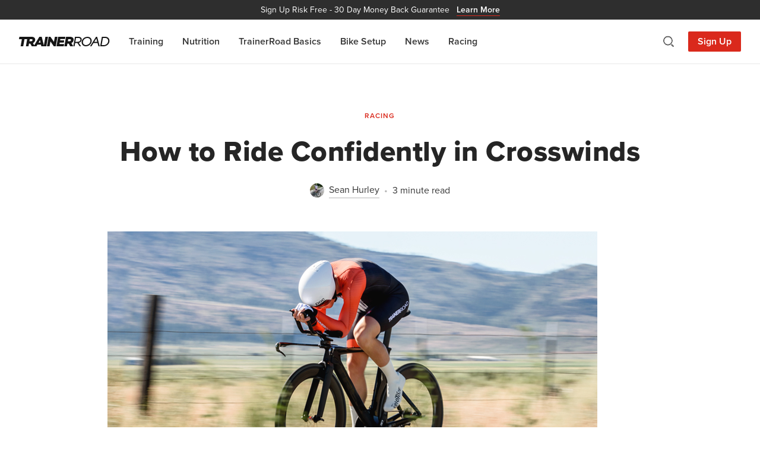

--- FILE ---
content_type: text/html; charset=UTF-8
request_url: https://www.trainerroad.com/blog/how-to-ride-confidently-in-crosswinds/
body_size: 14448
content:
<!doctype html>
<html lang="en-US">
<head>
    <!-- Google Tag Manager -->
    <script>
        (function(w, d, s, l, i) {
            w[l] = w[l] || [];
            w[l].push({
                'gtm.start': new Date().getTime(),
                event: 'gtm.js'
            });
            var f = d.getElementsByTagName(s)[0],
                j = d.createElement(s),
                dl = l != 'dataLayer' ? '&l=' + l : '';
            j.async = true;
            j.src =
                'https://trtd.trainerroad.com/gtm.js?id=' + i + dl;
            f.parentNode.insertBefore(j, f);
        })(window, document, 'script', 'dataLayer', 'GTM-N9BSBT4');
    </script>

    <!-- Typekit (preload) -->
    <link rel="preload" href=https://use.typekit.net/hsu1xfi.css as="style" />

    <meta charset="utf-8">
    <meta http-equiv="x-ua-compatible" content="ie=edge">
    <meta name="robots" content="index, follow, max-image-preview:large, max-video-preview:-1" />
    <meta name="viewport" content="width=device-width, initial-scale=1.0, maximum-scale=1.0" />
    <link rel="pingback" href="https://www.trainerroad.com/blog/xmlrpc.php" />
    <link rel="author" href="https://www.trainerroad.com/blog/wp-content/themes/TrainerRoadSage/dist/humans.txt" />

    <link rel="apple-touch-icon" sizes="180x180"
        href="https://www.trainerroad.com/blog/wp-content/themes/TrainerRoadSage/resources/assets/favicons/apple-touch-icon.png" />
    <link rel="icon" type="image/png" sizes="32x32"
        href="https://www.trainerroad.com/blog/wp-content/themes/TrainerRoadSage/resources/assets/favicons/favicon-32x32.png" />
    <link rel="icon" type="image/png" sizes="16x16"
        href="https://www.trainerroad.com/blog/wp-content/themes/TrainerRoadSage/resources/assets/favicons/favicon-16x16.png" />
    <link rel="manifest" href="https://www.trainerroad.com/blog/wp-content/themes/TrainerRoadSage/resources/assets/favicons/site.webmanifest" />
    <link rel="mask-icon" href="https://www.trainerroad.com/blog/wp-content/themes/TrainerRoadSage/resources/assets/favicons/safari-pinned-tab.svg"
        color="#DA291C" />
    <meta name="msapplication-TileColor" content="#DA291C" />
    <meta name="theme-color" content="#ffffff" />

    <title>How to Ride Confidently in Crosswinds  - TrainerRoad Blog</title>
<script type='text/javascript' src='https://servedbyadbutler.com/hb_app.js' async></script><meta name='robots' content='max-image-preview:large' />
<link rel='dns-prefetch' href='//www.trainerroad.com' />
<link rel='dns-prefetch' href='//ajax.googleapis.com' />
<link rel='dns-prefetch' href='//apis.google.com' />
<link rel='dns-prefetch' href='//google-analytics.com' />
<link rel='dns-prefetch' href='//www.google-analytics.com' />
<link rel='dns-prefetch' href='//ssl.google-analytics.com' />
<link rel='dns-prefetch' href='//youtube.com' />
<link rel='dns-prefetch' href='//use.typekit.net' />
<link rel="alternate" type="application/rss+xml" title="TrainerRoad Blog &raquo; How to Ride Confidently in Crosswinds Comments Feed" href="https://www.trainerroad.com/blog/how-to-ride-confidently-in-crosswinds/feed/" />
<link rel="alternate" title="oEmbed (JSON)" type="application/json+oembed" href="https://www.trainerroad.com/blog/wp-json/oembed/1.0/embed?url=https%3A%2F%2Fwww.trainerroad.com%2Fblog%2Fhow-to-ride-confidently-in-crosswinds%2F" />
<link rel="alternate" title="oEmbed (XML)" type="text/xml+oembed" href="https://www.trainerroad.com/blog/wp-json/oembed/1.0/embed?url=https%3A%2F%2Fwww.trainerroad.com%2Fblog%2Fhow-to-ride-confidently-in-crosswinds%2F&#038;format=xml" />
		<style>
			.lazyload,
			.lazyloading {
				max-width: 100%;
			}
		</style>
		<style id='wp-img-auto-sizes-contain-inline-css' type='text/css'>
img:is([sizes=auto i],[sizes^="auto," i]){contain-intrinsic-size:3000px 1500px}
/*# sourceURL=wp-img-auto-sizes-contain-inline-css */
</style>
<link rel='stylesheet' id='imgCred-css' href='https://www.trainerroad.com/blog/wp-content/themes/TrainerRoadSage/resources/assets/blocks/dist/blocks.style.build.css' type='text/css' media='all' />
<link rel='stylesheet' id='imgBackCred-css' href='https://www.trainerroad.com/blog/wp-content/themes/TrainerRoadSage/resources/assets/blocks/dist/blocks.editor.build.css' type='text/css' media='all' />
<style id='wp-emoji-styles-inline-css' type='text/css'>

	img.wp-smiley, img.emoji {
		display: inline !important;
		border: none !important;
		box-shadow: none !important;
		height: 1em !important;
		width: 1em !important;
		margin: 0 0.07em !important;
		vertical-align: -0.1em !important;
		background: none !important;
		padding: 0 !important;
	}
/*# sourceURL=wp-emoji-styles-inline-css */
</style>
<style id='wp-block-library-inline-css' type='text/css'>
:root{--wp-block-synced-color:#7a00df;--wp-block-synced-color--rgb:122,0,223;--wp-bound-block-color:var(--wp-block-synced-color);--wp-editor-canvas-background:#ddd;--wp-admin-theme-color:#007cba;--wp-admin-theme-color--rgb:0,124,186;--wp-admin-theme-color-darker-10:#006ba1;--wp-admin-theme-color-darker-10--rgb:0,107,160.5;--wp-admin-theme-color-darker-20:#005a87;--wp-admin-theme-color-darker-20--rgb:0,90,135;--wp-admin-border-width-focus:2px}@media (min-resolution:192dpi){:root{--wp-admin-border-width-focus:1.5px}}.wp-element-button{cursor:pointer}:root .has-very-light-gray-background-color{background-color:#eee}:root .has-very-dark-gray-background-color{background-color:#313131}:root .has-very-light-gray-color{color:#eee}:root .has-very-dark-gray-color{color:#313131}:root .has-vivid-green-cyan-to-vivid-cyan-blue-gradient-background{background:linear-gradient(135deg,#00d084,#0693e3)}:root .has-purple-crush-gradient-background{background:linear-gradient(135deg,#34e2e4,#4721fb 50%,#ab1dfe)}:root .has-hazy-dawn-gradient-background{background:linear-gradient(135deg,#faaca8,#dad0ec)}:root .has-subdued-olive-gradient-background{background:linear-gradient(135deg,#fafae1,#67a671)}:root .has-atomic-cream-gradient-background{background:linear-gradient(135deg,#fdd79a,#004a59)}:root .has-nightshade-gradient-background{background:linear-gradient(135deg,#330968,#31cdcf)}:root .has-midnight-gradient-background{background:linear-gradient(135deg,#020381,#2874fc)}:root{--wp--preset--font-size--normal:16px;--wp--preset--font-size--huge:42px}.has-regular-font-size{font-size:1em}.has-larger-font-size{font-size:2.625em}.has-normal-font-size{font-size:var(--wp--preset--font-size--normal)}.has-huge-font-size{font-size:var(--wp--preset--font-size--huge)}.has-text-align-center{text-align:center}.has-text-align-left{text-align:left}.has-text-align-right{text-align:right}.has-fit-text{white-space:nowrap!important}#end-resizable-editor-section{display:none}.aligncenter{clear:both}.items-justified-left{justify-content:flex-start}.items-justified-center{justify-content:center}.items-justified-right{justify-content:flex-end}.items-justified-space-between{justify-content:space-between}.screen-reader-text{border:0;clip-path:inset(50%);height:1px;margin:-1px;overflow:hidden;padding:0;position:absolute;width:1px;word-wrap:normal!important}.screen-reader-text:focus{background-color:#ddd;clip-path:none;color:#444;display:block;font-size:1em;height:auto;left:5px;line-height:normal;padding:15px 23px 14px;text-decoration:none;top:5px;width:auto;z-index:100000}html :where(.has-border-color){border-style:solid}html :where([style*=border-top-color]){border-top-style:solid}html :where([style*=border-right-color]){border-right-style:solid}html :where([style*=border-bottom-color]){border-bottom-style:solid}html :where([style*=border-left-color]){border-left-style:solid}html :where([style*=border-width]){border-style:solid}html :where([style*=border-top-width]){border-top-style:solid}html :where([style*=border-right-width]){border-right-style:solid}html :where([style*=border-bottom-width]){border-bottom-style:solid}html :where([style*=border-left-width]){border-left-style:solid}html :where(img[class*=wp-image-]){height:auto;max-width:100%}:where(figure){margin:0 0 1em}html :where(.is-position-sticky){--wp-admin--admin-bar--position-offset:var(--wp-admin--admin-bar--height,0px)}@media screen and (max-width:600px){html :where(.is-position-sticky){--wp-admin--admin-bar--position-offset:0px}}
/*# sourceURL=/wp-includes/css/dist/block-library/common.min.css */
</style>
<link rel='stylesheet' id='wphb-1-css' href='https://www.trainerroad.com/blog/wp-content/uploads/hummingbird-assets/c5fe5adbcc49a7d102b6e0a8ade03a70.css' type='text/css' media='all' />
<style id='wphb-1-inline-css' type='text/css'>
.searchwp-live-search-result .searchwp-live-search-result--title a {
  font-size: 16px;
}
.searchwp-live-search-result .searchwp-live-search-result--price {
  font-size: 14px;
}
.searchwp-live-search-result .searchwp-live-search-result--add-to-cart .button {
  font-size: 14px;
}

/*# sourceURL=wphb-1-inline-css */
</style>
<script type="text/javascript" src="https://www.trainerroad.com/blog/wp-content/uploads/hummingbird-assets/f0e271e855366e71ecbc94dc1554af42.js" id="wphb-2-js"></script>
<link rel="https://api.w.org/" href="https://www.trainerroad.com/blog/wp-json/" /><link rel="alternate" title="JSON" type="application/json" href="https://www.trainerroad.com/blog/wp-json/wp/v2/posts/30927" /><link rel="EditURI" type="application/rsd+xml" title="RSD" href="https://www.trainerroad.com/blog/xmlrpc.php?rsd" />
<link rel='shortlink' href='https://www.trainerroad.com/blog/?p=30927' />
		<script>
			document.documentElement.className = document.documentElement.className.replace('no-js', 'js');
		</script>
				<style>
			.no-js img.lazyload {
				display: none;
			}

			figure.wp-block-image img.lazyloading {
				min-width: 150px;
			}

			.lazyload,
			.lazyloading {
				--smush-placeholder-width: 100px;
				--smush-placeholder-aspect-ratio: 1/1;
				width: var(--smush-image-width, var(--smush-placeholder-width)) !important;
				aspect-ratio: var(--smush-image-aspect-ratio, var(--smush-placeholder-aspect-ratio)) !important;
			}

						.lazyload, .lazyloading {
				opacity: 0;
			}

			.lazyloaded {
				opacity: 1;
				transition: opacity 300ms;
				transition-delay: 0ms;
			}

					</style>
		<!-- SEO meta tags powered by SmartCrawl https://wpmudev.com/project/smartcrawl-wordpress-seo/ -->
<link rel="canonical" href="https://www.trainerroad.com/blog/how-to-ride-confidently-in-crosswinds/" />
<meta name="description" content="Riding in crosswinds can be a challenge, especially for smaller riders. These tips will help you ride confidently and faster in crosswinds." />
<script type="application/ld+json">{"@context":"https:\/\/schema.org","@graph":[{"@type":"Organization","@id":"https:\/\/www.trainerroad.com\/blog\/#schema-publishing-organization","url":"https:\/\/www.trainerroad.com\/blog","name":"TrainerRoad","logo":{"@type":"ImageObject","@id":"https:\/\/www.trainerroad.com\/blog\/#schema-organization-logo","url":"https:\/\/www.trainerroad.com\/blog\/wp-content\/uploads\/2015\/03\/TrainerRoad-Logo-Primary.png","height":60,"width":60}},{"@type":"WebSite","@id":"https:\/\/www.trainerroad.com\/blog\/#schema-website","url":"https:\/\/www.trainerroad.com\/blog","name":"TrainerRoad Blog","encoding":"UTF-8","potentialAction":{"@type":"SearchAction","target":"https:\/\/www.trainerroad.com\/blog\/search\/{search_term_string}\/","query-input":"required name=search_term_string"},"image":{"@type":"ImageObject","@id":"https:\/\/www.trainerroad.com\/blog\/#schema-site-logo","url":"https:\/\/www.trainerroad.com\/blog\/wp-content\/uploads\/2020\/10\/TrainerRoad-Logo-Primary.png","height":1024,"width":1024}},{"@type":"BreadcrumbList","@id":"https:\/\/www.trainerroad.com\/blog\/how-to-ride-confidently-in-crosswinds?page&name=how-to-ride-confidently-in-crosswinds\/#breadcrumb","itemListElement":[{"@type":"ListItem","position":1,"name":"Home","item":"https:\/\/www.trainerroad.com\/blog"},{"@type":"ListItem","position":2,"name":"Racing","item":"https:\/\/www.trainerroad.com\/blog\/category\/racing\/"},{"@type":"ListItem","position":3,"name":"How to Ride Confidently in Crosswinds"}]},{"@type":"Person","@id":"https:\/\/www.trainerroad.com\/blog\/author\/sean\/#schema-author","name":"Sean Hurley","url":"https:\/\/www.trainerroad.com\/blog\/author\/sean\/","description":"Sean Hurley is a bike racer,  baker of sourdough bread, and former art professor. He is a connoisseur of cycling socks and a certified USAC level 3 coach. Rumor has it he also runs a famous cycling instagram account, but don't tell anyone about that."},{"@type":"WebPage","@id":"https:\/\/www.trainerroad.com\/blog\/how-to-ride-confidently-in-crosswinds\/#schema-webpage","isPartOf":{"@id":"https:\/\/www.trainerroad.com\/blog\/#schema-website"},"publisher":{"@id":"https:\/\/www.trainerroad.com\/blog\/#schema-publishing-organization"},"url":"https:\/\/www.trainerroad.com\/blog\/how-to-ride-confidently-in-crosswinds\/"},{"@type":"Article","mainEntityOfPage":{"@id":"https:\/\/www.trainerroad.com\/blog\/how-to-ride-confidently-in-crosswinds\/#schema-webpage"},"author":{"@id":"https:\/\/www.trainerroad.com\/blog\/author\/sean\/#schema-author"},"publisher":{"@id":"https:\/\/www.trainerroad.com\/blog\/#schema-publishing-organization"},"dateModified":"2020-07-24T16:51:11","datePublished":"2020-01-06T11:40:05","headline":"How to Ride Confidently in Crosswinds  - TrainerRoad Blog","description":"Riding in crosswinds can be a challenge, especially for smaller riders. These tips will help you ride confidently and faster in crosswinds.","name":"How to Ride Confidently in Crosswinds","image":{"@type":"ImageObject","@id":"https:\/\/www.trainerroad.com\/blog\/how-to-ride-confidently-in-crosswinds\/#schema-article-image","url":"https:\/\/www.trainerroad.com\/blog\/wp-content\/uploads\/2018\/07\/aacc-ep-164-blog.jpg","height":400,"width":825,"caption":"How to Ride Confidently in Crosswinds \u2013 TrainerRoad"},"thumbnailUrl":"https:\/\/www.trainerroad.com\/blog\/wp-content\/uploads\/2018\/07\/aacc-ep-164-blog.jpg"}]}</script>
<meta property="og:type" content="article" />
<meta property="og:url" content="https://www.trainerroad.com/blog/how-to-ride-confidently-in-crosswinds/" />
<meta property="og:title" content="How to Ride Confidently in Crosswinds - TrainerRoad Blog" />
<meta property="og:description" content="Riding in crosswinds can be a challenge, especially for smaller riders. These tips will help you ride confidently and faster in crosswinds." />
<meta property="og:image" content="https://www.trainerroad.com/blog/wp-content/uploads/2018/07/aacc-ep-164-blog.jpg" />
<meta property="og:image:width" content="825" />
<meta property="og:image:height" content="400" />
<meta property="article:published_time" content="2020-01-06T11:40:05" />
<meta property="article:author" content="Sean Hurley" />
<meta name="twitter:card" content="summary_large_image" />
<meta name="twitter:site" content="TrainerRoad" />
<meta name="twitter:title" content="How to Ride Confidently in Crosswinds - TrainerRoad Blog" />
<meta name="twitter:description" content="Riding in crosswinds can be a challenge, especially for smaller riders. These tips will help you ride confidently and faster in crosswinds." />
<meta name="twitter:image" content="https://www.trainerroad.com/blog/wp-content/uploads/2018/07/aacc-ep-164-blog.jpg" />
<!-- /SEO -->

    <!-- Typekit (load) -->
    <link rel="stylesheet" href="https://use.typekit.net/hsu1xfi.css" />

    <!-- MailChimp -->
    <script id="mcjs">
        ! function(c, h, i, m, p) {
            m = c.createElement(h), p = c.getElementsByTagName(h)[0], m.async = 1, m.src = i, p.parentNode.insertBefore(m,
                p)
        }(document, "script",
            "https://chimpstatic.com/mcjs-connected/js/users/b005862f75d03450ba6731ab5/6f673397f1d3d1c1465c2a94c.js");
    </script>
</head>
<body class="wp-singular post-template-default single single-post postid-30927 single-format-standard wp-embed-responsive wp-theme-TrainerRoadSageresources how-to-ride-confidently-in-crosswinds app-data index-data singular-data single-data single-post-data single-post-how-to-ride-confidently-in-crosswinds-data">
        <header>
    <a href="https://www.trainerroad.com/" target="_blank" class="cta__top-banner">
    <span class="display--none sm__display--inline">Sign Up Risk Free -</span>
    30 Day Money Back Guarantee
    <span class="banner--link">Learn More</span>
</a>
    <div class="nav-container">
        <div class="nav-left">
            <a href="https://www.trainerroad.com/blog" title="TrainerRoad Training Blog" class="nav-logo">
                <svg class="trainerroad-logo" alt="TrainerRoad logo" width="153" height="16" fill="none"
                    xmlns="http://www.w3.org/2000/svg">
                    <path fill-rule="evenodd" clip-rule="evenodd"
                        d="M14.61 0c.01 0 .02.005.03.007l.02-.004.018-.003h6.489c3.769 0 6.11 1.876 6.11 4.895 0 2.38-1.393 4.525-3.663 5.683l-.122.062 2.134 3.671L34.19.138a.24.24 0 0 1 .169-.113l.035-.002h3.702c.097 0 .184.06.22.147l.011.034 3.546 14.404L44.419.196c.018-.102.1-.18.2-.194L44.655 0h3.861a.24.24 0 0 1 .239.245L48.75.28l-2.742 15.523a.238.238 0 0 1-.2.195l-.034.002H37.8a.238.238 0 0 1-.223-.153l-.01-.035-.531-2.483h-6.134l-1.44 2.55a.238.238 0 0 1-.17.118l-.037.003h-7.562a.238.238 0 0 1-.188-.091l-.02-.03-2.468-4.376h-2.22l-.764 4.3a.238.238 0 0 1-.2.195l-.035.002h-3.861a.238.238 0 0 1-.239-.245l.004-.035 2.083-11.796h-4.55l-2.09 11.879a.238.238 0 0 1-.201.195L6.91 16H3.049a.24.24 0 0 1-.239-.245l.004-.035L4.889 3.925H.24A.24.24 0 0 1 0 3.679l.004-.036L.62.196C.64.094.72.016.821.002L.855 0H14.61zm38.246 0c.067 0 .13.028.176.077l.02.026 5.84 8.471L60.389.196a.24.24 0 0 1 .201-.194L60.624 0h3.839a.239.239 0 0 1 .238.245l-.004.035-2.742 15.523a.238.238 0 0 1-.2.195L61.72 16h-2.97a.238.238 0 0 1-.176-.077l-.02-.026-5.61-8.127-1.407 8.033a.238.238 0 0 1-.201.195l-.035.002h-3.86a.24.24 0 0 1-.24-.245l.005-.035L49.948.196c.018-.102.1-.18.2-.194L50.184 0h2.673zm25.018 0a.24.24 0 0 1 .239.245l-.004.035-.594 3.356a.24.24 0 0 1-.201.194l-.034.003H69.6l-.338 2.053h6.619a.239.239 0 0 1 .238.244l-.003.035-.571 3.288a.239.239 0 0 1-.201.194l-.034.003h-6.703l-.475 2.517h7.594a.239.239 0 0 1 .239.245l-.004.035-.594 3.356a.238.238 0 0 1-.2.195l-.035.002H63.39a.239.239 0 0 1-.239-.245l.004-.035L65.896.196c.018-.102.1-.18.2-.194L66.13 0h11.744zm8.02 0c3.768 0 6.11 1.876 6.11 4.895 0 2.38-1.393 4.525-3.663 5.683l-.123.062 2.883 4.96a.238.238 0 0 1-.142.398l-.033.002H86.42a.238.238 0 0 1-.188-.091l-.02-.03-2.468-4.376h-2.219l-.765 4.3a.238.238 0 0 1-.2.195l-.035.002h-3.86a.239.239 0 0 1-.24-.245l.004-.035L79.17.196c.018-.102.1-.18.2-.194L79.406 0h6.489zm45.532.014a.24.24 0 0 1 .218.142l.011.033 4.281 15.457a.239.239 0 0 1-.176.352l-.032.002h-1.721a.239.239 0 0 1-.217-.14l-.012-.034-1.528-5.418h-6.744l-3.428 5.48a.237.237 0 0 1-.168.11l-.034.002h-1.805a.238.238 0 0 1-.219-.333l.017-.033L129.671.125a.237.237 0 0 1 .167-.108l.034-.003h1.554zM145.157 0c4.31 0 7.207 2.682 7.207 6.676 0 5.176-4.283 9.242-9.782 9.323l-.167.001h-5.392a.241.241 0 0 1-.183-.085.24.24 0 0 1-.055-.16l.003-.035L139.53.196c.018-.102.1-.18.201-.194l.034-.002h5.392zm-45.053.029c3.417 0 5.539 1.71 5.539 4.461 0 2.759-1.912 4.935-4.913 5.656l-.133.03 3.698 5.397a.238.238 0 0 1-.13.41l-.033.002h-1.903a.24.24 0 0 1-.176-.077l-.021-.026-3.767-5.492h-3.673l-.97 5.4a.239.239 0 0 1-.2.193l-.035.002h-1.622a.239.239 0 0 1-.239-.245l.004-.034L94.272.226c.018-.103.1-.18.2-.195l.035-.002h5.597zm15.227-.005c4.176 0 7.093 2.8 7.093 6.811 0 4.955-4.503 9.141-9.834 9.141-4.176 0-7.093-2.8-7.093-6.812 0-4.954 4.504-9.14 9.834-9.14zm29.575 1.936h-3.57l-2.154 12.08h3.507c4.21 0 7.507-3.125 7.507-7.113 0-2.933-2.072-4.916-5.171-4.966h-.119zm-29.757.093c-4.069 0-7.507 3.183-7.507 6.951 0 3.003 2.005 4.943 5.108 4.943 3.636 0 7.529-2.803 7.529-6.974 0-2.989-2.014-4.92-5.13-4.92zM35.368 5.475l-2.326 4.161h3.207l-.881-4.16zm94.871-2.602l-3.519 5.574h5.011l-1.492-5.574zM99.967 1.99h-3.89L94.93 8.43h3.828c2.818 0 4.787-1.526 4.787-3.71 0-1.655-1.323-2.693-3.461-2.729h-.116zM20.801 3.878h-2.655l-.648 3.678h2.572c1.557 0 2.823-.948 2.823-2.113 0-.927-.781-1.535-2-1.564l-.092-.001zm64.727 0h-2.656l-.647 3.678h2.572c1.556 0 2.823-.948 2.823-2.113 0-.927-.782-1.535-2-1.564l-.092-.001z"
                        fill="#151515" />
                </svg>
            </a>
            <nav>
                <ul id="menu-navigation" class="nav-items"><li id="menu-item-31124" class="menu-item menu-item-type-taxonomy menu-item-object-category menu-item-31124"><a href="https://www.trainerroad.com/blog/category/training/">Training</a></li>
<li id="menu-item-31123" class="menu-item menu-item-type-taxonomy menu-item-object-category menu-item-31123"><a href="https://www.trainerroad.com/blog/category/nutrition/">Nutrition</a></li>
<li id="menu-item-33537" class="menu-item menu-item-type-taxonomy menu-item-object-category menu-item-33537"><a href="https://www.trainerroad.com/blog/category/trainerroad-basics/">TrainerRoad Basics</a></li>
<li id="menu-item-31126" class="menu-item menu-item-type-taxonomy menu-item-object-category menu-item-31126"><a href="https://www.trainerroad.com/blog/category/bike-setup-tips/">Bike Setup</a></li>
<li id="menu-item-31122" class="menu-item menu-item-type-taxonomy menu-item-object-category menu-item-31122"><a href="https://www.trainerroad.com/blog/category/news/">News</a></li>
<li id="menu-item-31125" class="menu-item menu-item-type-taxonomy menu-item-object-category current-post-ancestor current-menu-parent current-post-parent menu-item-31125"><a href="https://www.trainerroad.com/blog/category/racing/">Racing</a></li>
</ul>
                <a href="https://www.trainerroad.com/" target="_blank"
                    class="btn btn-primary btn-large md__display--none">Sign Up</a>
            </nav>
        </div>

        <div class="nav-right">
            <a class="search-toggle icon-search" title="Search"></a>
            <a href="https://www.trainerroad.com/" target="_blank" class="sign-up-button">Sign Up</a>
            <a class="nav-toggle icon-hamburger" title="Menu"></a>
        </div>

        <div class="search-container">
            <span class="search-container__title">Search</span>
            <form id="search" action="https://www.trainerroad.com/blog/" method="get">
    <input type="text" name="s" id="search-input" placeholder="Search the blog..." value=""
        data-swplive="true" />
    <button type="submit" class="btn add-on">
        <span class="icon-search" title="Search"></span>
    </button>
</form>            <a class="search-toggle icon-close" title="Close Search"></a>
        </div>
    </div>
</header>

<div class="header-spacer"></div>
    
    <div class="main-container container">
        <div class="entry">
            
 
<div class="row center-sm">
    <div class="col-xs-12 col-sm-11 col-md-10">
        <div class="post-30927 post type-post status-publish format-standard has-post-thumbnail hentry category-racing tag-bike-handling tag-crosswinds tag-equipment tag-handling tag-wheels tag-wind" id="post-30927">
            <div class="post-header">
                <span class="post-category label"><a href="https://www.trainerroad.com/blog/category/racing/" rel="category tag">Racing</a></span>

                <h1 class="post-title">How to Ride Confidently in Crosswinds</h1>

                <div class="post-meta">
                    <a class="author-info" href="https://www.trainerroad.com/blog/author/sean/">
                        <img alt='' data-src='https://www.trainerroad.com/blog/wp-content/wphb-cache/gravatar/2c0/2c0e7e35632d1df5aa4c703d111c27a6x24.jpg' data-srcset='https://www.trainerroad.com/blog/wp-content/wphb-cache/gravatar/2c0/2c0e7e35632d1df5aa4c703d111c27a6x48.jpg 2x' class='avatar avatar-24 photo lazyload' height='24' width='24' decoding='async' src='[data-uri]' style='--smush-placeholder-width: 24px; --smush-placeholder-aspect-ratio: 24/24;' />                        <span class="author-name">Sean Hurley</span>
                    </a>

                    <span class="bullet">&bullet;</span>

                    3 minute read
                </div>
            </div>

            <figure class="feature-image">
    <img width="825" height="400" src="https://www.trainerroad.com/blog/wp-content/uploads/2018/07/aacc-ep-164-blog.jpg" class="attachment-post-thumbnail size-post-thumbnail wp-post-image" alt="how-to-ride-confidently-in-crosswinds" decoding="async" fetchpriority="high" srcset="https://www.trainerroad.com/blog/wp-content/uploads/2018/07/aacc-ep-164-blog.jpg 825w, https://www.trainerroad.com/blog/wp-content/uploads/2018/07/aacc-ep-164-blog-300x145.jpg 300w, https://www.trainerroad.com/blog/wp-content/uploads/2018/07/aacc-ep-164-blog-768x372.jpg 768w" sizes="(max-width: 825px) 100vw, 825px" /></figure>        </div>
    </div>
</div>
<div class="row center-xs">
    <div class="col-xs-11 col-sm-10 col-md-8">
        <div class="post-content">
            
<p>Riding in crosswinds can be a challenge, especially for smaller riders. But no matter your size, these tips will help you ride confidently and faster in crosswinds.</p>



<p>For more training tips and information on other topics check out the <a href="https://www.youtube.com/watch?v=2NLgnwvpcV8&amp;list=PLrKJ0zeMQrI61wqXR8MUBXBHPk5Rli1yH&amp;index=3&amp;t=0s">Ask a Cycling Coach Ep 238</a></p>



<hr class="wp-block-separator"/>



<iframe width="560" height="315" data-src="https://www.youtube.com/embed/GIFsJYtU7sY" frameborder="0" allow="accelerometer; autoplay; encrypted-media; gyroscope; picture-in-picture" allowfullscreen="" src="[data-uri]" class="lazyload" data-load-mode="1"></iframe>



<hr class="wp-block-separator"/>



<h2 class="wp-block-heading" id="mce_4">What Makes Crosswinds Difficult?</h2>



<p>Crosswinds are demanding on both the mind and body. They have helped decide Tour de France winners and have given plenty of riders a scare. All riders have experienced wind when riding outside, but what makes crosswinds different? </p>



<p>There are two forces at work in a crosswind. The first is side force, which is what pushes you along the direction of the wind. The direction of the side force is called the yaw angle. Yaw angle is the relationship between the wind&#8217;s and your speed and direction. Riding directly into a headwind is a yaw angle of 0. Generally, as you speed up in a crosswind, the yaw angle decreases, and as you slow down, the angle increases. As the yaw angle increases, so does the side force pushing on you. </p>



<p>The second force is lift. Lift is the result of the pressure differential in the airflow over a wheel rim. The air is moving faster over the surface of the forward half of the rim than the rear half. Lift occurs because the faster moving air has a lower pressure than the slower moving air on the other rear half of the rim. This is what causes the wind to grab your front wheel and twist it. </p>



<p>The primary challenge in crosswinds is stability, or lack thereof. Winds are rarely constant,  which means that the two forces are always changing. The side force changes in intensity and direction. The lift force can increase as the wind picks up and stall when the gust suddenly stops, which can shake or grab the front wheel. Add in a rider completing a workout outside, and the complications add up. However, there are a few tips to help you ride safer and faster in a crosswind. </p>



<h2 class="wp-block-heading">Check Your Equipment</h2>



<p>Wheel choice is an essential equipment decision for crosswinds. Deep section rims present more surface area for the side force to act on. Additionally, they also create a more substantial pressure differential and more lift. A proven tip is to ride shallower wheels when crosswinds are a concern, however some modern wheels are exceptional.</p>



<p>Some <a href="https://youtu.be/wLFcU6Q0O-Q?t=3289https://youtu.be/wLFcU6Q0O-Q?t=3289">modern wheel manufacturers</a> design their wheels to intentionally diminish the pressure differential and lift force, which increases stability. That said, seemingly similar wheel designs can deliver profoundly different results in a wind tunnel and out on the road, so do your research before buying, and when in doubt, ride a shallower front wheel. </p>



<h2 class="wp-block-heading">Position Your Body</h2>



<p>Your body position is critical for riding in a crosswind. First, rid your body of unnecessary tension, especially in the upper body. Focus on being supple and non-reactive. Relax your shoulders and bend your elbows, and keep a light grip on the bars. Some riders imagine they are gently holding potato chips or wiggle their fingers as a way to slacken the hands. </p>



<p>With a light grip on the bars, shift your weight forward over the front wheel. More weight requires more force to move an object. The added forward weight helps stabilize and protect the front wheel. At the same time, you can increase your connection to the bike by shifting to a harder gear and put more pressure on the pedals. Finally, lower your torso. This will lower your center of gravity and help you cut a smaller hole through the wind. </p>



<h2 class="wp-block-heading">Prepare Your Mind</h2>



<p>When experiencing a crosswind, the first thing you want to do is mentally prepare. Begin with the thought, &#8220;I am going to let the wind move me.&#8221; This idea will help you relax and avoid tensing the body. Relaxing helps you avoid sudden and twitchy movements. Smooth riders are fast riders. </p>



<p>While you want to calm the mind, you also need to stay mentally alert for things that can alter the effect of the crosswind. If the wind is interrupted, the two forces will minimize as well. Since you naturally lean into the wind, something that blocks the wind can quickly change your line. A passing car, a rider coming alongside you, or a gust that stops abruptly can move you into the direction that you are leaning. </p>



<p>On the rare occasion that the wind is extreme, be mentally prepared to call it a day and get off the bike. No one wants to lose months of hard work and experience a setback because of the weather.</p>



<h2 class="wp-block-heading">Group Placement</h2>



<p>Not riding alone? Coach Chad has an in-depth post on how to draft in a crosswind <a href="https://www.trainerroad.com/blog/echelon-riding-101-an-intro-to-riding-in-the-wind/">here</a>. </p>



<hr class="wp-block-separator"/>



<p><strong><em>For more cycling training knowledge, listen to <a rel="noreferrer noopener" href="https://www.trainerroad.com/podcast?utm_source=TrainerRoad%20Blog&amp;utm_medium=Blog%20Post%2FEpisode%20129%3A%20Higher%20cadence%2C%20bike%20handling%2C%20crank%20length&amp;utm_campaign=TrainerRoad%20Blog%20Content&amp;utm_content=the%20Ask%20a%20Cycling%20Coach%20the%20only%20podcast%20dedicated%20to%20making%20you%20a%20faster%20cyclist" target="_blank">the Ask a Cycling Coach — the only podcast dedicated to making you a faster cyclist</a>. New episodes are released weekly.</em></strong></p>
            <div class="clearfix"></div>
            <div class="post-tags"><a href="https://www.trainerroad.com/blog/tag/bike-handling/" rel="tag">bike handling</a><a href="https://www.trainerroad.com/blog/tag/crosswinds/" rel="tag">crosswinds</a><a href="https://www.trainerroad.com/blog/tag/equipment/" rel="tag">equipment</a><a href="https://www.trainerroad.com/blog/tag/handling/" rel="tag">handling</a><a href="https://www.trainerroad.com/blog/tag/wheels/" rel="tag">wheels</a><a href="https://www.trainerroad.com/blog/tag/wind/" rel="tag">wind</a></div>        </div>

        <div class="after-post">
            <div class="divider"></div>
            <div class="author-meta">
                <img alt='' data-src='https://www.trainerroad.com/blog/wp-content/wphb-cache/gravatar/2c0/2c0e7e35632d1df5aa4c703d111c27a6x104.jpg' data-srcset='https://www.trainerroad.com/blog/wp-content/wphb-cache/gravatar/2c0/2c0e7e35632d1df5aa4c703d111c27a6x208.jpg 2x' class='avatar avatar-104 photo lazyload' height='104' width='104' decoding='async' src='[data-uri]' style='--smush-placeholder-width: 104px; --smush-placeholder-aspect-ratio: 104/104;' />                <div class="author-info">
                    <a href="https://www.trainerroad.com/blog/author/sean/" class="author-link h3">Sean Hurley</a>
                    <p class="p--medium">Sean Hurley is a bike racer,  baker of sourdough bread, and former art professor. He is a connoisseur of cycling socks and a certified USAC level 3 coach. Rumor has it he also runs a famous cycling instagram account, but don't tell anyone about that.</p>
                </div>
            </div>

            <div class='yarpp yarpp-related yarpp-related-website yarpp-related-none yarpp-template-yarpp-template-custom'>

<h3 class="margin--none">Related Posts</h3>
</div>
        </div>
    </div>
</div>

        </div>
    </div>

        <footer class="site-footer">
    <div class="container">
        <div class="footer-main">
            <a href="https://www.trainerroad.com/" target="_blank">
                <img data-src="https://www.trainerroad.com/blog/wp-content/themes/TrainerRoadSage/dist/images/logo-wordmark-black_652f548a.png"
                    data-srcset="https://www.trainerroad.com/blog/wp-content/themes/TrainerRoadSage/dist/images/logo-wordmark-black_652f548a.png 1x, https://www.trainerroad.com/blog/wp-content/themes/TrainerRoadSage/dist/images/logo-wordmark-black@2x_30456a06.png 2x"
                    alt="TrainerRoad logo" width="150" height="16" src="[data-uri]" class="lazyload" style="--smush-placeholder-width: 150px; --smush-placeholder-aspect-ratio: 150/16;" />
            </a>

            <div class="footer-social">
                <a href="https://www.facebook.com/TrainerRd" target="_blank" rel="noopener"
                    title="Follow TrainerRoad on Facebook">
                    <img data-src="https://www.trainerroad.com/blog/wp-content/themes/TrainerRoadSage/dist/images/social/icon-facebook_d61de4f0.svg" alt="Facebook icon" width="22" height="22" src="[data-uri]" class="lazyload" style="--smush-placeholder-width: 22px; --smush-placeholder-aspect-ratio: 22/22;" />
                </a>
                <a href="https://x.com/trainerroad" target="_blank" rel="noopener" title="Follow @trainerroad  on X">
                    <img data-src="https://www.trainerroad.com/blog/wp-content/themes/TrainerRoadSage/dist/images/social/icon-twitter_cc69899b.svg" alt="X icon" width="22" height="22" src="[data-uri]" class="lazyload" style="--smush-placeholder-width: 22px; --smush-placeholder-aspect-ratio: 22/22;" />
                </a>
                <a href="https://www.youtube.com/channel/UCUEgvvBLzofhVioM646L6Yg" target="_blank" rel="noopener"
                    title="Subscribe to TrainerRoad on YouTube">
                    <img data-src="https://www.trainerroad.com/blog/wp-content/themes/TrainerRoadSage/dist/images/social/icon-youtube_9d863dc1.svg" alt="YouTube icon" width="22" height="22" src="[data-uri]" class="lazyload" style="--smush-placeholder-width: 22px; --smush-placeholder-aspect-ratio: 22/22;" />
                </a>
                <a href="https://www.instagram.com/trainerroad" target="_blank" rel="noopener"
                    title="Follow @trainerroad  on Instagram">
                    <img data-src="https://www.trainerroad.com/blog/wp-content/themes/TrainerRoadSage/dist/images/social/icon-instagram_1eae2e14.svg" alt="Instagram icon" width="22" height="22" src="[data-uri]" class="lazyload" style="--smush-placeholder-width: 22px; --smush-placeholder-aspect-ratio: 22/22;" />
                </a>
                <a href="https://www.strava.com/clubs/trainerroad" target="_blank" rel="noopener"
                    title="Join the TrainerRoad club on Strava">
                    <img data-src="https://www.trainerroad.com/blog/wp-content/themes/TrainerRoadSage/dist/images/social/icon-strava_25525930.svg" alt="Strava icon" width="22" height="22" src="[data-uri]" class="lazyload" style="--smush-placeholder-width: 22px; --smush-placeholder-aspect-ratio: 22/22;" />
                </a>
                <a href="https://www.zwift.com/clubs/c85b96b9-d756-4946-8581-16ab1dc7e4bd/join" target="_blank"
                    rel="noopener" title="Join the TrainerRoad club on Zwift">
                    <img data-src="https://www.trainerroad.com/blog/wp-content/themes/TrainerRoadSage/dist/images/social/icon-zwift_6b0d1c60.svg" alt="Zwift icon" width="22" height="22" src="[data-uri]" class="lazyload" style="--smush-placeholder-width: 22px; --smush-placeholder-aspect-ratio: 22/22;" />
                </a>
            </div>
        </div>

        <div class="footer-lower">
            &copy; 2026 TrainerRoad. All rights reserved.

            <span class="footer-legal">
                <a href="https://www.trainerroad.com/" target="_blank">Legal</a> &bull; NP, IF and TSS are trademarks of
                Peaksware, LLC. Learn more at <a href="https://www.trainingpeaks.com/" rel="noopener"
                    target="_blank">www.trainingpeaks.com</a>.
            </span>
        </div>
    </div>
</footer>    <script type="speculationrules">
{"prefetch":[{"source":"document","where":{"and":[{"href_matches":"/blog/*"},{"not":{"href_matches":["/blog/wp-*.php","/blog/wp-admin/*","/blog/wp-content/uploads/*","/blog/wp-content/*","/blog/wp-content/plugins/*","/blog/wp-content/themes/TrainerRoadSage/resources/*","/blog/*\\?(.+)"]}},{"not":{"selector_matches":"a[rel~=\"nofollow\"]"}},{"not":{"selector_matches":".no-prefetch, .no-prefetch a"}}]},"eagerness":"conservative"}]}
</script>
        <style>
            .searchwp-live-search-results {
                opacity: 0;
                transition: opacity .25s ease-in-out;
                -moz-transition: opacity .25s ease-in-out;
                -webkit-transition: opacity .25s ease-in-out;
                height: 0;
                overflow: hidden;
                z-index: 9999995; /* Exceed SearchWP Modal Search Form overlay. */
                position: absolute;
                display: none;
            }

            .searchwp-live-search-results-showing {
                display: block;
                opacity: 1;
                height: auto;
                overflow: auto;
            }

            .searchwp-live-search-no-results {
                padding: 3em 2em 0;
                text-align: center;
            }

            .searchwp-live-search-no-min-chars:after {
                content: "Continue typing";
                display: block;
                text-align: center;
                padding: 2em 2em 0;
            }
        </style>
                <script>
            var _SEARCHWP_LIVE_AJAX_SEARCH_BLOCKS = true;
            var _SEARCHWP_LIVE_AJAX_SEARCH_ENGINE = 'default';
            var _SEARCHWP_LIVE_AJAX_SEARCH_CONFIG = 'default';
        </script>
        <style id='wp-block-paragraph-inline-css' type='text/css'>
.is-small-text{font-size:.875em}.is-regular-text{font-size:1em}.is-large-text{font-size:2.25em}.is-larger-text{font-size:3em}.has-drop-cap:not(:focus):first-letter{float:left;font-size:8.4em;font-style:normal;font-weight:100;line-height:.68;margin:.05em .1em 0 0;text-transform:uppercase}body.rtl .has-drop-cap:not(:focus):first-letter{float:none;margin-left:.1em}p.has-drop-cap.has-background{overflow:hidden}:root :where(p.has-background){padding:1.25em 2.375em}:where(p.has-text-color:not(.has-link-color)) a{color:inherit}p.has-text-align-left[style*="writing-mode:vertical-lr"],p.has-text-align-right[style*="writing-mode:vertical-rl"]{rotate:180deg}
/*# sourceURL=https://www.trainerroad.com/blog/wp-includes/blocks/paragraph/style.min.css */
</style>
<style id='wp-block-separator-inline-css' type='text/css'>
@charset "UTF-8";.wp-block-separator{border:none;border-top:2px solid}:root :where(.wp-block-separator.is-style-dots){height:auto;line-height:1;text-align:center}:root :where(.wp-block-separator.is-style-dots):before{color:currentColor;content:"···";font-family:serif;font-size:1.5em;letter-spacing:2em;padding-left:2em}.wp-block-separator.is-style-dots{background:none!important;border:none!important}
/*# sourceURL=https://www.trainerroad.com/blog/wp-includes/blocks/separator/style.min.css */
</style>
<style id='wp-block-heading-inline-css' type='text/css'>
h1:where(.wp-block-heading).has-background,h2:where(.wp-block-heading).has-background,h3:where(.wp-block-heading).has-background,h4:where(.wp-block-heading).has-background,h5:where(.wp-block-heading).has-background,h6:where(.wp-block-heading).has-background{padding:1.25em 2.375em}h1.has-text-align-left[style*=writing-mode]:where([style*=vertical-lr]),h1.has-text-align-right[style*=writing-mode]:where([style*=vertical-rl]),h2.has-text-align-left[style*=writing-mode]:where([style*=vertical-lr]),h2.has-text-align-right[style*=writing-mode]:where([style*=vertical-rl]),h3.has-text-align-left[style*=writing-mode]:where([style*=vertical-lr]),h3.has-text-align-right[style*=writing-mode]:where([style*=vertical-rl]),h4.has-text-align-left[style*=writing-mode]:where([style*=vertical-lr]),h4.has-text-align-right[style*=writing-mode]:where([style*=vertical-rl]),h5.has-text-align-left[style*=writing-mode]:where([style*=vertical-lr]),h5.has-text-align-right[style*=writing-mode]:where([style*=vertical-rl]),h6.has-text-align-left[style*=writing-mode]:where([style*=vertical-lr]),h6.has-text-align-right[style*=writing-mode]:where([style*=vertical-rl]){rotate:180deg}
/*# sourceURL=https://www.trainerroad.com/blog/wp-includes/blocks/heading/style.min.css */
</style>
<style id='global-styles-inline-css' type='text/css'>
:root{--wp--preset--aspect-ratio--square: 1;--wp--preset--aspect-ratio--4-3: 4/3;--wp--preset--aspect-ratio--3-4: 3/4;--wp--preset--aspect-ratio--3-2: 3/2;--wp--preset--aspect-ratio--2-3: 2/3;--wp--preset--aspect-ratio--16-9: 16/9;--wp--preset--aspect-ratio--9-16: 9/16;--wp--preset--color--black: #000000;--wp--preset--color--cyan-bluish-gray: #abb8c3;--wp--preset--color--white: #ffffff;--wp--preset--color--pale-pink: #f78da7;--wp--preset--color--vivid-red: #cf2e2e;--wp--preset--color--luminous-vivid-orange: #ff6900;--wp--preset--color--luminous-vivid-amber: #fcb900;--wp--preset--color--light-green-cyan: #7bdcb5;--wp--preset--color--vivid-green-cyan: #00d084;--wp--preset--color--pale-cyan-blue: #8ed1fc;--wp--preset--color--vivid-cyan-blue: #0693e3;--wp--preset--color--vivid-purple: #9b51e0;--wp--preset--gradient--vivid-cyan-blue-to-vivid-purple: linear-gradient(135deg,rgb(6,147,227) 0%,rgb(155,81,224) 100%);--wp--preset--gradient--light-green-cyan-to-vivid-green-cyan: linear-gradient(135deg,rgb(122,220,180) 0%,rgb(0,208,130) 100%);--wp--preset--gradient--luminous-vivid-amber-to-luminous-vivid-orange: linear-gradient(135deg,rgb(252,185,0) 0%,rgb(255,105,0) 100%);--wp--preset--gradient--luminous-vivid-orange-to-vivid-red: linear-gradient(135deg,rgb(255,105,0) 0%,rgb(207,46,46) 100%);--wp--preset--gradient--very-light-gray-to-cyan-bluish-gray: linear-gradient(135deg,rgb(238,238,238) 0%,rgb(169,184,195) 100%);--wp--preset--gradient--cool-to-warm-spectrum: linear-gradient(135deg,rgb(74,234,220) 0%,rgb(151,120,209) 20%,rgb(207,42,186) 40%,rgb(238,44,130) 60%,rgb(251,105,98) 80%,rgb(254,248,76) 100%);--wp--preset--gradient--blush-light-purple: linear-gradient(135deg,rgb(255,206,236) 0%,rgb(152,150,240) 100%);--wp--preset--gradient--blush-bordeaux: linear-gradient(135deg,rgb(254,205,165) 0%,rgb(254,45,45) 50%,rgb(107,0,62) 100%);--wp--preset--gradient--luminous-dusk: linear-gradient(135deg,rgb(255,203,112) 0%,rgb(199,81,192) 50%,rgb(65,88,208) 100%);--wp--preset--gradient--pale-ocean: linear-gradient(135deg,rgb(255,245,203) 0%,rgb(182,227,212) 50%,rgb(51,167,181) 100%);--wp--preset--gradient--electric-grass: linear-gradient(135deg,rgb(202,248,128) 0%,rgb(113,206,126) 100%);--wp--preset--gradient--midnight: linear-gradient(135deg,rgb(2,3,129) 0%,rgb(40,116,252) 100%);--wp--preset--font-size--small: 13px;--wp--preset--font-size--medium: 20px;--wp--preset--font-size--large: 36px;--wp--preset--font-size--x-large: 42px;--wp--preset--spacing--20: 0.44rem;--wp--preset--spacing--30: 0.67rem;--wp--preset--spacing--40: 1rem;--wp--preset--spacing--50: 1.5rem;--wp--preset--spacing--60: 2.25rem;--wp--preset--spacing--70: 3.38rem;--wp--preset--spacing--80: 5.06rem;--wp--preset--shadow--natural: 6px 6px 9px rgba(0, 0, 0, 0.2);--wp--preset--shadow--deep: 12px 12px 50px rgba(0, 0, 0, 0.4);--wp--preset--shadow--sharp: 6px 6px 0px rgba(0, 0, 0, 0.2);--wp--preset--shadow--outlined: 6px 6px 0px -3px rgb(255, 255, 255), 6px 6px rgb(0, 0, 0);--wp--preset--shadow--crisp: 6px 6px 0px rgb(0, 0, 0);}:where(body) { margin: 0; }.wp-site-blocks > .alignleft { float: left; margin-right: 2em; }.wp-site-blocks > .alignright { float: right; margin-left: 2em; }.wp-site-blocks > .aligncenter { justify-content: center; margin-left: auto; margin-right: auto; }:where(.is-layout-flex){gap: 0.5em;}:where(.is-layout-grid){gap: 0.5em;}.is-layout-flow > .alignleft{float: left;margin-inline-start: 0;margin-inline-end: 2em;}.is-layout-flow > .alignright{float: right;margin-inline-start: 2em;margin-inline-end: 0;}.is-layout-flow > .aligncenter{margin-left: auto !important;margin-right: auto !important;}.is-layout-constrained > .alignleft{float: left;margin-inline-start: 0;margin-inline-end: 2em;}.is-layout-constrained > .alignright{float: right;margin-inline-start: 2em;margin-inline-end: 0;}.is-layout-constrained > .aligncenter{margin-left: auto !important;margin-right: auto !important;}.is-layout-constrained > :where(:not(.alignleft):not(.alignright):not(.alignfull)){margin-left: auto !important;margin-right: auto !important;}body .is-layout-flex{display: flex;}.is-layout-flex{flex-wrap: wrap;align-items: center;}.is-layout-flex > :is(*, div){margin: 0;}body .is-layout-grid{display: grid;}.is-layout-grid > :is(*, div){margin: 0;}body{padding-top: 0px;padding-right: 0px;padding-bottom: 0px;padding-left: 0px;}a:where(:not(.wp-element-button)){text-decoration: underline;}:root :where(.wp-element-button, .wp-block-button__link){background-color: #32373c;border-width: 0;color: #fff;font-family: inherit;font-size: inherit;font-style: inherit;font-weight: inherit;letter-spacing: inherit;line-height: inherit;padding-top: calc(0.667em + 2px);padding-right: calc(1.333em + 2px);padding-bottom: calc(0.667em + 2px);padding-left: calc(1.333em + 2px);text-decoration: none;text-transform: inherit;}.has-black-color{color: var(--wp--preset--color--black) !important;}.has-cyan-bluish-gray-color{color: var(--wp--preset--color--cyan-bluish-gray) !important;}.has-white-color{color: var(--wp--preset--color--white) !important;}.has-pale-pink-color{color: var(--wp--preset--color--pale-pink) !important;}.has-vivid-red-color{color: var(--wp--preset--color--vivid-red) !important;}.has-luminous-vivid-orange-color{color: var(--wp--preset--color--luminous-vivid-orange) !important;}.has-luminous-vivid-amber-color{color: var(--wp--preset--color--luminous-vivid-amber) !important;}.has-light-green-cyan-color{color: var(--wp--preset--color--light-green-cyan) !important;}.has-vivid-green-cyan-color{color: var(--wp--preset--color--vivid-green-cyan) !important;}.has-pale-cyan-blue-color{color: var(--wp--preset--color--pale-cyan-blue) !important;}.has-vivid-cyan-blue-color{color: var(--wp--preset--color--vivid-cyan-blue) !important;}.has-vivid-purple-color{color: var(--wp--preset--color--vivid-purple) !important;}.has-black-background-color{background-color: var(--wp--preset--color--black) !important;}.has-cyan-bluish-gray-background-color{background-color: var(--wp--preset--color--cyan-bluish-gray) !important;}.has-white-background-color{background-color: var(--wp--preset--color--white) !important;}.has-pale-pink-background-color{background-color: var(--wp--preset--color--pale-pink) !important;}.has-vivid-red-background-color{background-color: var(--wp--preset--color--vivid-red) !important;}.has-luminous-vivid-orange-background-color{background-color: var(--wp--preset--color--luminous-vivid-orange) !important;}.has-luminous-vivid-amber-background-color{background-color: var(--wp--preset--color--luminous-vivid-amber) !important;}.has-light-green-cyan-background-color{background-color: var(--wp--preset--color--light-green-cyan) !important;}.has-vivid-green-cyan-background-color{background-color: var(--wp--preset--color--vivid-green-cyan) !important;}.has-pale-cyan-blue-background-color{background-color: var(--wp--preset--color--pale-cyan-blue) !important;}.has-vivid-cyan-blue-background-color{background-color: var(--wp--preset--color--vivid-cyan-blue) !important;}.has-vivid-purple-background-color{background-color: var(--wp--preset--color--vivid-purple) !important;}.has-black-border-color{border-color: var(--wp--preset--color--black) !important;}.has-cyan-bluish-gray-border-color{border-color: var(--wp--preset--color--cyan-bluish-gray) !important;}.has-white-border-color{border-color: var(--wp--preset--color--white) !important;}.has-pale-pink-border-color{border-color: var(--wp--preset--color--pale-pink) !important;}.has-vivid-red-border-color{border-color: var(--wp--preset--color--vivid-red) !important;}.has-luminous-vivid-orange-border-color{border-color: var(--wp--preset--color--luminous-vivid-orange) !important;}.has-luminous-vivid-amber-border-color{border-color: var(--wp--preset--color--luminous-vivid-amber) !important;}.has-light-green-cyan-border-color{border-color: var(--wp--preset--color--light-green-cyan) !important;}.has-vivid-green-cyan-border-color{border-color: var(--wp--preset--color--vivid-green-cyan) !important;}.has-pale-cyan-blue-border-color{border-color: var(--wp--preset--color--pale-cyan-blue) !important;}.has-vivid-cyan-blue-border-color{border-color: var(--wp--preset--color--vivid-cyan-blue) !important;}.has-vivid-purple-border-color{border-color: var(--wp--preset--color--vivid-purple) !important;}.has-vivid-cyan-blue-to-vivid-purple-gradient-background{background: var(--wp--preset--gradient--vivid-cyan-blue-to-vivid-purple) !important;}.has-light-green-cyan-to-vivid-green-cyan-gradient-background{background: var(--wp--preset--gradient--light-green-cyan-to-vivid-green-cyan) !important;}.has-luminous-vivid-amber-to-luminous-vivid-orange-gradient-background{background: var(--wp--preset--gradient--luminous-vivid-amber-to-luminous-vivid-orange) !important;}.has-luminous-vivid-orange-to-vivid-red-gradient-background{background: var(--wp--preset--gradient--luminous-vivid-orange-to-vivid-red) !important;}.has-very-light-gray-to-cyan-bluish-gray-gradient-background{background: var(--wp--preset--gradient--very-light-gray-to-cyan-bluish-gray) !important;}.has-cool-to-warm-spectrum-gradient-background{background: var(--wp--preset--gradient--cool-to-warm-spectrum) !important;}.has-blush-light-purple-gradient-background{background: var(--wp--preset--gradient--blush-light-purple) !important;}.has-blush-bordeaux-gradient-background{background: var(--wp--preset--gradient--blush-bordeaux) !important;}.has-luminous-dusk-gradient-background{background: var(--wp--preset--gradient--luminous-dusk) !important;}.has-pale-ocean-gradient-background{background: var(--wp--preset--gradient--pale-ocean) !important;}.has-electric-grass-gradient-background{background: var(--wp--preset--gradient--electric-grass) !important;}.has-midnight-gradient-background{background: var(--wp--preset--gradient--midnight) !important;}.has-small-font-size{font-size: var(--wp--preset--font-size--small) !important;}.has-medium-font-size{font-size: var(--wp--preset--font-size--medium) !important;}.has-large-font-size{font-size: var(--wp--preset--font-size--large) !important;}.has-x-large-font-size{font-size: var(--wp--preset--font-size--x-large) !important;}
/*# sourceURL=global-styles-inline-css */
</style>
<script type="text/javascript" id="wphb-3-js-extra">
/* <![CDATA[ */
var searchwp_live_search_params = [];
searchwp_live_search_params = {"ajaxurl":"https:\/\/www.trainerroad.com\/blog\/wp-admin\/admin-ajax.php","origin_id":30927,"config":{"default":{"engine":"default","input":{"delay":300,"min_chars":3},"results":{"position":"bottom","width":"auto","offset":{"x":0,"y":5}},"spinner":{"lines":12,"length":8,"width":3,"radius":8,"scale":1,"corners":1,"color":"#424242","fadeColor":"transparent","speed":1,"rotate":0,"animation":"searchwp-spinner-line-fade-quick","direction":1,"zIndex":2000000000,"className":"spinner","top":"50%","left":"50%","shadow":"0 0 1px transparent","position":"absolute"}}},"msg_no_config_found":"No valid SearchWP Live Search configuration found!","aria_instructions":"When autocomplete results are available use up and down arrows to review and enter to go to the desired page. Touch device users, explore by touch or with swipe gestures."};;
//# sourceURL=wphb-3-js-extra
/* ]]> */
</script>
<script type="text/javascript" id="wphb-3-js-before">
/* <![CDATA[ */
var smushLazyLoadOptions = {"autoResizingEnabled":false,"autoResizeOptions":{"precision":5,"skipAutoWidth":true}};
//# sourceURL=wphb-3-js-before
/* ]]> */
</script>
<script type="text/javascript" src="https://www.trainerroad.com/blog/wp-content/uploads/hummingbird-assets/46239faeb4eefbd176a9b9d803e12f64.js" id="wphb-3-js"></script>
<script type="text/javascript" id="wphb-3-js-after">
/* <![CDATA[ */
AdButlerHB.timeout = 700;
//# sourceURL=wphb-3-js-after
/* ]]> */
</script>
<script id="wp-emoji-settings" type="application/json">
{"baseUrl":"https://s.w.org/images/core/emoji/17.0.2/72x72/","ext":".png","svgUrl":"https://s.w.org/images/core/emoji/17.0.2/svg/","svgExt":".svg","source":{"concatemoji":"https://www.trainerroad.com/blog/wp-includes/js/wp-emoji-release.min.js"}}
</script>
<script type="module">
/* <![CDATA[ */
/*! This file is auto-generated */
const a=JSON.parse(document.getElementById("wp-emoji-settings").textContent),o=(window._wpemojiSettings=a,"wpEmojiSettingsSupports"),s=["flag","emoji"];function i(e){try{var t={supportTests:e,timestamp:(new Date).valueOf()};sessionStorage.setItem(o,JSON.stringify(t))}catch(e){}}function c(e,t,n){e.clearRect(0,0,e.canvas.width,e.canvas.height),e.fillText(t,0,0);t=new Uint32Array(e.getImageData(0,0,e.canvas.width,e.canvas.height).data);e.clearRect(0,0,e.canvas.width,e.canvas.height),e.fillText(n,0,0);const a=new Uint32Array(e.getImageData(0,0,e.canvas.width,e.canvas.height).data);return t.every((e,t)=>e===a[t])}function p(e,t){e.clearRect(0,0,e.canvas.width,e.canvas.height),e.fillText(t,0,0);var n=e.getImageData(16,16,1,1);for(let e=0;e<n.data.length;e++)if(0!==n.data[e])return!1;return!0}function u(e,t,n,a){switch(t){case"flag":return n(e,"\ud83c\udff3\ufe0f\u200d\u26a7\ufe0f","\ud83c\udff3\ufe0f\u200b\u26a7\ufe0f")?!1:!n(e,"\ud83c\udde8\ud83c\uddf6","\ud83c\udde8\u200b\ud83c\uddf6")&&!n(e,"\ud83c\udff4\udb40\udc67\udb40\udc62\udb40\udc65\udb40\udc6e\udb40\udc67\udb40\udc7f","\ud83c\udff4\u200b\udb40\udc67\u200b\udb40\udc62\u200b\udb40\udc65\u200b\udb40\udc6e\u200b\udb40\udc67\u200b\udb40\udc7f");case"emoji":return!a(e,"\ud83e\u1fac8")}return!1}function f(e,t,n,a){let r;const o=(r="undefined"!=typeof WorkerGlobalScope&&self instanceof WorkerGlobalScope?new OffscreenCanvas(300,150):document.createElement("canvas")).getContext("2d",{willReadFrequently:!0}),s=(o.textBaseline="top",o.font="600 32px Arial",{});return e.forEach(e=>{s[e]=t(o,e,n,a)}),s}function r(e){var t=document.createElement("script");t.src=e,t.defer=!0,document.head.appendChild(t)}a.supports={everything:!0,everythingExceptFlag:!0},new Promise(t=>{let n=function(){try{var e=JSON.parse(sessionStorage.getItem(o));if("object"==typeof e&&"number"==typeof e.timestamp&&(new Date).valueOf()<e.timestamp+604800&&"object"==typeof e.supportTests)return e.supportTests}catch(e){}return null}();if(!n){if("undefined"!=typeof Worker&&"undefined"!=typeof OffscreenCanvas&&"undefined"!=typeof URL&&URL.createObjectURL&&"undefined"!=typeof Blob)try{var e="postMessage("+f.toString()+"("+[JSON.stringify(s),u.toString(),c.toString(),p.toString()].join(",")+"));",a=new Blob([e],{type:"text/javascript"});const r=new Worker(URL.createObjectURL(a),{name:"wpTestEmojiSupports"});return void(r.onmessage=e=>{i(n=e.data),r.terminate(),t(n)})}catch(e){}i(n=f(s,u,c,p))}t(n)}).then(e=>{for(const n in e)a.supports[n]=e[n],a.supports.everything=a.supports.everything&&a.supports[n],"flag"!==n&&(a.supports.everythingExceptFlag=a.supports.everythingExceptFlag&&a.supports[n]);var t;a.supports.everythingExceptFlag=a.supports.everythingExceptFlag&&!a.supports.flag,a.supports.everything||((t=a.source||{}).concatemoji?r(t.concatemoji):t.wpemoji&&t.twemoji&&(r(t.twemoji),r(t.wpemoji)))});
//# sourceURL=https://www.trainerroad.com/blog/wp-includes/js/wp-emoji-loader.min.js
/* ]]> */
</script>
</body>

</html>